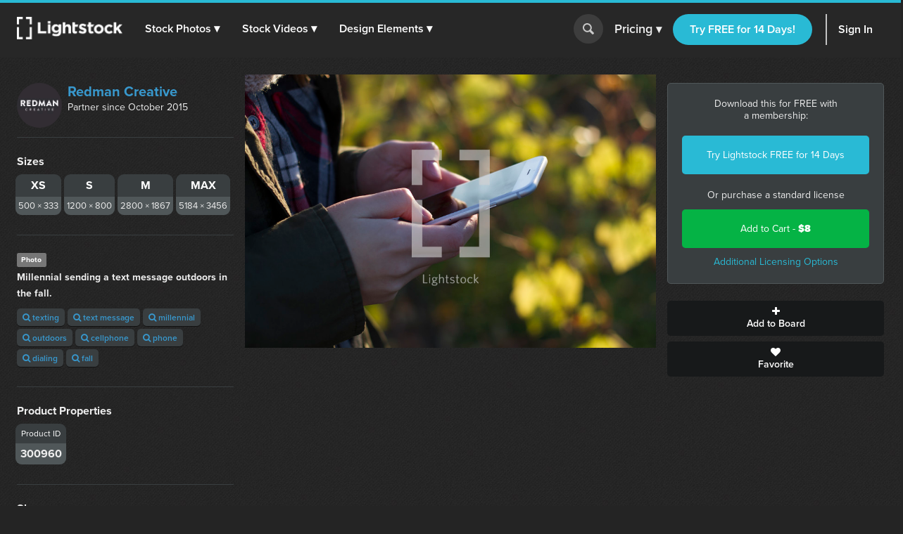

--- FILE ---
content_type: text/html; charset=utf-8
request_url: https://d1ltnstmohjmf1.cloudfront.net/photos/millennial-sending-a-text-message-outdoors-in-the-fall
body_size: 14403
content:
<!DOCTYPE html>
<!--[if lte IE 7]> <html class="ie7"> <![endif]-->
<!--[if IE 8]> <html class="ie8"> <![endif]-->
<!--[if IE 9]> <html class="ie9"> <![endif]-->
<!--[if !IE]> ><! <![endif]-->
<html>
<!-- <![endif] -->
<head>
<meta charset='utf-8'>
<title>Millennial sending a text message outdoors in...  —  Photo — Lightstock</title>
<meta content='width=device-width, initial-scale=1' name='viewport'>
<meta content='Millennial sending a text message outdoors in the fall.' name='description'>
<link href='https://plus.google.com/+Lightstock/' rel='publisher'>
<link href='/favicon.png' rel='shortcut icon' type='image/x-icon'>
<link href='/apple-touch-icon.png' rel='apple-touch-icon'>
<meta name="twitter:card" content="summary_large_image">
<meta name="twitter:site" content="@lightstock">
<meta property="og:title" content="Millennial sending a text message outdoors in the fall.">
<meta property="og:url" content="https://www.lightstock.com/photos/millennial-sending-a-text-message-outdoors-in-the-fall">
<meta property="og:description" content="Millennial sending a text message outdoors in the fall.. Purchase this and thousands of other faith based items on Lightstock.com">
<meta property="og:image" content="https://d113wk4ga3f0l0.cloudfront.net/c?o=[base64]&amp;s=901eb169d5595f81dee6be80b9637f13fd038099">

<link rel="stylesheet" media="all" href="https://assets.lightstock.com/assets/application-bootstrap3-30a9de1fa6e8c1bbfacee3107d8ff337bd62dcf22f15f2c8fc8360ffe403a735.css" />
<script src="https://assets.lightstock.com/assets/application-bootstrap3-4685e175b84cdc10b3a918ac9619dd756bcbeebfed45244e4edd993647ddac6f.js"></script>
<!-- NOT a fan of this. But I can't globally include it because it'd clash with the Stripe.js v2 library I use for affiliates. -->
<!-- This hack will have to stand until we funnel every last subscription endpoint into the pricing page. -->
<link rel="canonical" href="https://www.lightstock.com/photos/millennial-sending-a-text-message-outdoors-in-the-fall" />
<meta name="csrf-param" content="authenticity_token" />
<meta name="csrf-token" content="jwRswVmDXmR0waX8ihHg1diCSiaRQlHA511SDOEVsnepDCLszHemy4NhOVz2w3xZr4Yh3VKA2xZvI7YzOumSTA==" />
<script src="//www.google.com/jsapi"></script>
<script src="https://assets.lightstock.com/assets/chartkick-4a9ee3f1513a7d00891676b8310ee38d9526e7b03eb80492c60919bf33cb7dba.js"></script>
<script src='//use.typekit.net/nny8zdq.js' type='text/javascript'></script>
<script>
  try{Typekit.load();}catch(e){}
</script>
<!--[if lt IE 9]>
<script src="https://html5shiv.googlecode.com/svn/trunk/html5.js" type="text/javascript"></script>
<script src="https://css3-mediaqueries-js.googlecode.com/svn/trunk/css3-mediaqueries.js" type="text/javascript"></script>
<![endif]-->
  <script>
    window.dataLayer = window.dataLayer || [];


    (function(w,d,s,l,i){w[l]=w[l]||[];w[l].push({'gtm.start':
    new Date().getTime(),event:'gtm.js'});var f=d.getElementsByTagName(s)[0],
    j=d.createElement(s),dl=l!='dataLayer'?'&l='+l:'';j.async=true;j.src=
    'https://analytics.lightstock.com/gtm.js?id='+i+dl;f.parentNode.insertBefore(j,f);
    })(window,document,'script','dataLayer','GTM-W5PT6QJ');
  </script>


<!-- Hotjar Tracking Code for www.lightstock.com -->
<script>
    (function(h,o,t,j,a,r){
        h.hj=h.hj||function(){(h.hj.q=h.hj.q||[]).push(arguments)};
        h._hjSettings={hjid:550000,hjsv:5};
        a=o.getElementsByTagName('head')[0];
        r=o.createElement('script');r.async=1;
        r.src=t+h._hjSettings.hjid+j+h._hjSettings.hjsv;
        a.appendChild(r);
    })(window,document,'//static.hotjar.com/c/hotjar-','.js?sv=');
</script>


<script src="https://npmcdn.com/imagesloaded@4.1/imagesloaded.pkgd.min.js"></script>

<script>try { window.dataLayer.push({ ecommerce: null }); window.dataLayer.push({"event_id":"jMSkicJPVZRdmi4I","event":"view_item","ecommerce":{"items":[{"item_id":"millennial-sending-a-text-message-outdoors-in-the-fall","item_name":"Millennial sending a text message outdoors in the fall.","price":"8.00","quantity":1,"item_brand":"Redman Creative","item_category":"Photo"}]}}); } catch(e) { }</script></head>

<body class=' showcase showcase'>
<script>
  try {
    
    if(window.location.href == 'https://www.lightstock.com' || window.location.href == 'https://www.lightstock.com/'){
      hj('trigger', 'homepage_logged_out');
    }
    
  } catch (error) {
    //DLog(error)
  }
</script>

<div id='fb-root'></div>



<header class='v2-header clearfix unlimited-membership-launch has-account'>
<div class='v2-header__section'>
<a class='v2-header__logo' href='/'>
<img alt='Lightstock' src='https://assets.lightstock.com/assets/logo/lightstock_logo@2x-90a4907c653c490cce9490fa2633dd3e488c3df128bf318e30b4460908390d7b.png'>
</a>
<button class='v2-header__menu-toggle js-menu-toggle'>
Menu
</button>
<nav class='v2-header__nav is-mobile-menu'>
<ul>
<li>
<span class='dropdown' role='button'>
<a href="/search?noteworthy_boost=6&amp;page=1&amp;per_page=60&amp;product_type=photo&amp;q=&amp;sort=trending">Stock Photos
<span class='dropdown-arrow'>▾</span>
</a><span class='no-link'>
Stock Photos
<span class='dropdown-arrow'>▾</span>
<a class="active-menu-link" href="/photos"><div></div>
</a></span>
</span>
<div class='v2-header__submenu is-wide recategorized' role='menu'>
<div class='v2-header__submenu__inner'>
<div class='v2-header__submenu__column'>
<div class='popular-search-header'>
Popular Searches
</div>
<ul>
<li>
<a href="/search?noteworthy_boost=6&amp;page=1&amp;per_page=60&amp;product_type=photo&amp;q=jesus&amp;sort=relevance"><i class='fa fa-search'></i>
Jesus
</a></li>
<li>
<a href="/search?noteworthy_boost=6&amp;page=1&amp;per_page=60&amp;product_type=photo&amp;q=bible&amp;sort=relevance"><i class='fa fa-search'></i>
Bible
</a></li>
<li>
<a href="/search?noteworthy_boost=6&amp;page=1&amp;per_page=60&amp;product_type=photo&amp;q=cross&amp;sort=relevance"><i class='fa fa-search'></i>
Cross
</a></li>
<li>
<a href="/search?noteworthy_boost=6&amp;page=1&amp;per_page=60&amp;product_type=photo&amp;q=communion&amp;sort=relevance"><i class='fa fa-search'></i>
Communion
</a></li>
<li>
<a href="/search?noteworthy_boost=6&amp;page=1&amp;per_page=60&amp;product_type=photo&amp;q=missions&amp;sort=relevance"><i class='fa fa-search'></i>
Missions
</a></li>
</ul>
</div>
<div class='v2-header__submenu__column'>
<div class='popular-search-header'>

</div>
<ul>
<li>
<a href="/search?noteworthy_boost=6&amp;page=1&amp;per_page=60&amp;product_type=photo&amp;q=worship&amp;sort=relevance"><i class='fa fa-search'></i>
Worship
</a></li>
<li>
<a href="/search?noteworthy_boost=6&amp;page=1&amp;per_page=60&amp;product_type=photo&amp;q=prayer&amp;sort=relevance"><i class='fa fa-search'></i>
Prayer
</a></li>
<li>
<a href="/search?noteworthy_boost=6&amp;page=1&amp;per_page=60&amp;product_type=photo&amp;q=small+groups&amp;sort=relevance"><i class='fa fa-search'></i>
Small groups
</a></li>
<li>
<a href="/search?noteworthy_boost=6&amp;page=1&amp;per_page=60&amp;product_type=photo&amp;q=technology&amp;sort=relevance"><i class='fa fa-search'></i>
Technology
</a></li>
<li>
<a href="/search?noteworthy_boost=6&amp;page=1&amp;per_page=60&amp;product_type=photo&amp;q=baptism&amp;sort=relevance"><i class='fa fa-search'></i>
Baptism
</a></li>
</ul>
</div>
<div class='v2-header__submenu__column'>
<div class='popular-search-header'>

</div>
<ul>
<li>
<a href="/search?noteworthy_boost=6&amp;page=1&amp;per_page=60&amp;product_type=photo&amp;q=church&amp;sort=relevance"><i class='fa fa-search'></i>
Church
</a></li>
<li>
<a href="/search?noteworthy_boost=6&amp;page=1&amp;per_page=60&amp;product_type=photo&amp;q=people&amp;sort=relevance"><i class='fa fa-search'></i>
People
</a></li>
<li>
<a href="/search?noteworthy_boost=6&amp;page=1&amp;per_page=60&amp;product_type=photo&amp;q=cross&amp;sort=relevance"><i class='fa fa-search'></i>
Cross
</a></li>
<li>
<a href="/search?noteworthy_boost=6&amp;page=1&amp;per_page=60&amp;product_type=photo&amp;q=weather&amp;sort=relevance"><i class='fa fa-search'></i>
Weather
</a></li>
<li>
<a href="/search?noteworthy_boost=6&amp;page=1&amp;per_page=60&amp;product_type=photo&amp;q=kids&amp;sort=relevance"><i class='fa fa-search'></i>
Kids
</a></li>
</ul>
</div>
</div>
<div class='v2-header__submenu__footer recategorized'>
<ul class='clearfix'>
<li>
<a href="/noteworthy/photos"><i class='opacity-1'><svg class="inline-svg" xmlns="http://www.w3.org/2000/svg" viewBox="0 0 222.82 222.83">
  <path d="M221.87,107.73a7.63,7.63,0,0,0-3-3l-13.35-9.32a14.4,14.4,0,0,1-4.62-17.23l6.91-14.74a7.6,7.6,0,0,0-6.67-11.54l-16.23-1.4A14.38,14.38,0,0,1,172.3,37.9l-1.39-16.21A7.62,7.62,0,0,0,159.36,15l-14.74,6.9a14.37,14.37,0,0,1-17.22-4.61L118.08,3.94a7.6,7.6,0,0,0-13.33,0L95.42,17.3A14.37,14.37,0,0,1,78.2,21.91L63.46,15a7.6,7.6,0,0,0-11.54,6.67L50.52,37.9A14.36,14.36,0,0,1,37.91,50.51l-16.23,1.4A7.61,7.61,0,0,0,15,63.45l6.91,14.76a14.38,14.38,0,0,1-4.61,17.22L3.94,104.75a7.62,7.62,0,0,0-3,10.34,7.72,7.72,0,0,0,3,3l13.35,9.32a14.39,14.39,0,0,1,4.62,17.22L15,159.38a7.6,7.6,0,0,0,2.58,10.45,7.72,7.72,0,0,0,4.08,1.1l16.24,1.39a14.38,14.38,0,0,1,12.61,12.61l1.39,16.23a7.62,7.62,0,0,0,11.55,6.67l14.74-6.91a14.41,14.41,0,0,1,17.23,4.61l9.32,13.35a7.6,7.6,0,0,0,10.34,3,7.51,7.51,0,0,0,3-3l9.32-13.35a14.38,14.38,0,0,1,17.23-4.61l14.74,6.9a7.62,7.62,0,0,0,11.55-6.67l1.39-16.22a14.39,14.39,0,0,1,12.61-12.58L201.14,171a7.62,7.62,0,0,0,6.67-11.55l-6.89-14.78a14.37,14.37,0,0,1,4.61-17.22l13.35-9.31A7.63,7.63,0,0,0,221.87,107.73Zm-67.14,53.53H134.85l-46.15-65v65H68.09V64.46H89.28l44.84,62.7V64.46h20.61Z"/>
</svg>
</i>
New & Noteworthy
</a></li>
<li>
<a href="/trending/photos"><i class='fa fa-heart'></i>
Trending
</a></li>
<li><a href="/photos">View All &gt;</a></li>
</ul>
</div>
</div>
</li>
<li>
<span class='dropdown' role='button'>
<a href="/search?noteworthy_boost=6&amp;page=1&amp;per_page=60&amp;product_type=video&amp;q=&amp;sort=trending">Stock Videos
<span class='dropdown-arrow'>▾</span>
</a><span class='no-link'>
Stock Videos
<span class='dropdown-arrow'>▾</span>
<a class="active-menu-link" href="/video"><div></div>
</a></span>
</span>
<div class='v2-header__submenu is-wide recategorized' role='menu'>
<div class='v2-header__submenu__inner'>
<div class='v2-header__submenu__column'>
<div class='popular-search-header'>
Popular Searches
</div>
<ul>
<li>
<a href="/search?noteworthy_boost=6&amp;page=1&amp;per_page=60&amp;product_type=video&amp;q=jesus&amp;sort=relevance"><i class='fa fa-search'></i>
Jesus
</a></li>
<li>
<a href="/search?noteworthy_boost=6&amp;page=1&amp;per_page=60&amp;product_type=video&amp;q=worship&amp;sort=relevance"><i class='fa fa-search'></i>
Worship
</a></li>
<li>
<a href="/search?noteworthy_boost=6&amp;page=1&amp;per_page=60&amp;product_type=video&amp;q=time+lapse&amp;sort=relevance"><i class='fa fa-search'></i>
Time lapse
</a></li>
<li>
<a href="/search?noteworthy_boost=6&amp;page=1&amp;per_page=60&amp;product_type=video&amp;q=bible&amp;sort=relevance"><i class='fa fa-search'></i>
Bible
</a></li>
<li>
<a href="/search?noteworthy_boost=6&amp;page=1&amp;per_page=60&amp;product_type=video&amp;q=praying&amp;sort=relevance"><i class='fa fa-search'></i>
Praying
</a></li>
</ul>
</div>
<div class='v2-header__submenu__column'>
<div class='popular-search-header'>

</div>
<ul>
<li>
<a href="/search?noteworthy_boost=6&amp;page=1&amp;per_page=60&amp;product_type=video&amp;q=nature&amp;sort=relevance"><i class='fa fa-search'></i>
Nature
</a></li>
<li>
<a href="/search?noteworthy_boost=6&amp;page=1&amp;per_page=60&amp;product_type=video&amp;q=small+groups&amp;sort=relevance"><i class='fa fa-search'></i>
Small groups
</a></li>
<li>
<a href="/search?noteworthy_boost=6&amp;page=1&amp;per_page=60&amp;product_type=video&amp;q=family&amp;sort=relevance"><i class='fa fa-search'></i>
Family
</a></li>
<li>
<a href="/search?noteworthy_boost=6&amp;page=1&amp;per_page=60&amp;product_type=video&amp;q=technology&amp;sort=relevance"><i class='fa fa-search'></i>
Technology
</a></li>
<li>
<a href="/search?noteworthy_boost=6&amp;page=1&amp;per_page=60&amp;product_type=video&amp;q=baptism&amp;sort=relevance"><i class='fa fa-search'></i>
Baptism
</a></li>
</ul>
</div>
<div class='v2-header__submenu__column'>
<div class='popular-search-header'>

</div>
<ul>
<li>
<a href="/search?noteworthy_boost=6&amp;page=1&amp;per_page=60&amp;product_type=video&amp;q=church&amp;sort=relevance"><i class='fa fa-search'></i>
Church
</a></li>
<li>
<a href="/search?noteworthy_boost=6&amp;page=1&amp;per_page=60&amp;product_type=video&amp;q=aerial&amp;sort=relevance"><i class='fa fa-search'></i>
Aerial
</a></li>
<li>
<a href="/search?noteworthy_boost=6&amp;page=1&amp;per_page=60&amp;product_type=video&amp;q=cross&amp;sort=relevance"><i class='fa fa-search'></i>
Cross
</a></li>
<li>
<a href="/search?noteworthy_boost=6&amp;page=1&amp;per_page=60&amp;product_type=video&amp;q=kids&amp;sort=relevance"><i class='fa fa-search'></i>
Kids
</a></li>
<li>
<a href="/search?noteworthy_boost=6&amp;page=1&amp;per_page=60&amp;product_type=video&amp;q=weather&amp;sort=relevance"><i class='fa fa-search'></i>
Weather
</a></li>
</ul>
</div>
</div>
<div class='v2-header__submenu__footer recategorized'>
<ul class='clearfix'>
<li>
<a href="/noteworthy/videos"><i class='opacity-1'><svg class="inline-svg" xmlns="http://www.w3.org/2000/svg" viewBox="0 0 222.82 222.83">
  <path d="M221.87,107.73a7.63,7.63,0,0,0-3-3l-13.35-9.32a14.4,14.4,0,0,1-4.62-17.23l6.91-14.74a7.6,7.6,0,0,0-6.67-11.54l-16.23-1.4A14.38,14.38,0,0,1,172.3,37.9l-1.39-16.21A7.62,7.62,0,0,0,159.36,15l-14.74,6.9a14.37,14.37,0,0,1-17.22-4.61L118.08,3.94a7.6,7.6,0,0,0-13.33,0L95.42,17.3A14.37,14.37,0,0,1,78.2,21.91L63.46,15a7.6,7.6,0,0,0-11.54,6.67L50.52,37.9A14.36,14.36,0,0,1,37.91,50.51l-16.23,1.4A7.61,7.61,0,0,0,15,63.45l6.91,14.76a14.38,14.38,0,0,1-4.61,17.22L3.94,104.75a7.62,7.62,0,0,0-3,10.34,7.72,7.72,0,0,0,3,3l13.35,9.32a14.39,14.39,0,0,1,4.62,17.22L15,159.38a7.6,7.6,0,0,0,2.58,10.45,7.72,7.72,0,0,0,4.08,1.1l16.24,1.39a14.38,14.38,0,0,1,12.61,12.61l1.39,16.23a7.62,7.62,0,0,0,11.55,6.67l14.74-6.91a14.41,14.41,0,0,1,17.23,4.61l9.32,13.35a7.6,7.6,0,0,0,10.34,3,7.51,7.51,0,0,0,3-3l9.32-13.35a14.38,14.38,0,0,1,17.23-4.61l14.74,6.9a7.62,7.62,0,0,0,11.55-6.67l1.39-16.22a14.39,14.39,0,0,1,12.61-12.58L201.14,171a7.62,7.62,0,0,0,6.67-11.55l-6.89-14.78a14.37,14.37,0,0,1,4.61-17.22l13.35-9.31A7.63,7.63,0,0,0,221.87,107.73Zm-67.14,53.53H134.85l-46.15-65v65H68.09V64.46H89.28l44.84,62.7V64.46h20.61Z"/>
</svg>
</i>
New & Noteworthy
</a></li>
<li>
<a href="/trending/videos"><i class='fa fa-heart'></i>
Trending
</a></li>
<li>
<a href="/search?noteworthy_boost=6&amp;page=1&amp;per_page=60&amp;product_type=video&amp;q=&amp;resolution%5B4k_or_higher%5D=1&amp;sort=relevance"><i class='fa fa-filter'></i>
4K
</a></li>
<li>
<a href="/video">View All &gt;</a>
</li>
</ul>
</div>
</div>
</li>
<li>
<span class='dropdown' role='button'>
<a href="/search?noteworthy_boost=6&amp;page=1&amp;per_page=60&amp;product_type=design+element&amp;q=&amp;sort=trending">Design Elements
<span class='dropdown-arrow'>▾</span>
</a><span class='no-link'>
Design Elements
<span class='dropdown-arrow'>▾</span>
<a class="active-menu-link" href="/search?noteworthy_boost=6&amp;page=1&amp;per_page=60&amp;product_type=design+element&amp;q=&amp;sort=trending"><div></div>
</a></span>
</span>
<div class='v2-header__submenu is-wide recategorized' role='menu'>
<div class='v2-header__submenu__inner'>
<div class='v2-header__submenu__column'>
<div class='popular-search-header background-darkergray'>Sub Types</div>
<ul class='background-darkergray'>
<li>
<a href="/search?noteworthy_boost=6&amp;page=1&amp;per_page=60&amp;product_categories%5Bobjects%5D=1&amp;product_type=design+element&amp;q=&amp;sort=trending"><img class='navbar-svg' src='https://assets.lightstock.com/assets/header/svgs/design_elements-dddff86364ca615b772d6842dce035b29d623f18e45a0993140f8b5d419613d2.svg'>
Objects
</a></li>
<li>
<a href="/search?noteworthy_boost=6&amp;page=1&amp;per_page=60&amp;product_categories%5Bbackgrounds%5D=1&amp;product_type=design+element&amp;q=&amp;sort=trending"><img class='navbar-svg' src='https://assets.lightstock.com/assets/header/svgs/vector_scenes-a50ff754e0f395a5ed5d417c1fb2f35aada93c7797437a41d81ba3dc38bdfbc5.svg'>
Backgrounds
</a></li>
<li>
<a href="/search?noteworthy_boost=6&amp;page=1&amp;per_page=60&amp;product_categories%5Bvector+art%5D=1&amp;product_type=design+element&amp;q=&amp;sort=trending"><svg class="inline-svg" xmlns="http://www.w3.org/2000/svg" viewBox="0 0 512 512"><!-- Font Awesome Free 5.15.4 by @fontawesome - https://fontawesome.com License - https://fontawesome.com/license/free (Icons: CC BY 4.0, Fonts: SIL OFL 1.1, Code: MIT License) --><path d="M512 128V32c0-17.67-14.33-32-32-32h-96c-17.67 0-32 14.33-32 32H160c0-17.67-14.33-32-32-32H32C14.33 0 0 14.33 0 32v96c0 17.67 14.33 32 32 32v192c-17.67 0-32 14.33-32 32v96c0 17.67 14.33 32 32 32h96c17.67 0 32-14.33 32-32h192c0 17.67 14.33 32 32 32h96c17.67 0 32-14.33 32-32v-96c0-17.67-14.33-32-32-32V160c17.67 0 32-14.33 32-32zm-96-64h32v32h-32V64zM64 64h32v32H64V64zm32 384H64v-32h32v32zm352 0h-32v-32h32v32zm-32-96h-32c-17.67 0-32 14.33-32 32v32H160v-32c0-17.67-14.33-32-32-32H96V160h32c17.67 0 32-14.33 32-32V96h192v32c0 17.67 14.33 32 32 32h32v192z"/></svg>
Vector Art
</a></li>
<li>
<a href="/search?noteworthy_boost=6&amp;page=1&amp;per_page=60&amp;product_categories%5Btexture+overlays%5D=1&amp;product_type=design+element&amp;q=&amp;sort=trending"><svg class="inline-svg" version="1.1" xmlns="http://www.w3.org/2000/svg" x="0px" y="0px" viewBox="0 0 100 100" style="fill: white;">
<path d="M79.2,12.4c-0.4,0-0.8-0.1-1.2-0.3C68.4,7.1,60.1,5,50.1,5c-9.9,0-19.4,2.4-27.9,7.1c-1.2,0.6-2.7,0.2-3.4-1
	c-0.7-1.2-0.2-2.8,1-3.4C29.1,2.6,39.3,0,50.1,0c10.7,0,20,2.4,30.2,7.6c1.3,0.6,1.7,2.1,1.1,3.3C80.9,11.9,80.1,12.4,79.2,12.4
	L79.2,12.4z M7.4,38.6c-0.5,0-1-0.2-1.5-0.5c-1.2-0.8-1.4-2.3-0.6-3.5c5-7,11.3-12.5,18.8-16.3c15.7-8.1,35.9-8.2,51.7-0.1
	c7.5,3.9,13.8,9.3,18.8,16.3c0.8,1.1,0.6,2.7-0.6,3.5c-1.2,0.8-2.7,0.6-3.5-0.6c-4.5-6.3-10.2-11.3-17-14.7
	c-14.4-7.3-32.8-7.3-47.1,0.1c-6.8,3.5-12.5,8.5-17.1,14.8C9,38.3,8.2,38.6,7.4,38.6L7.4,38.6z M38.7,98.9c-0.7,0-1.3-0.2-1.8-0.8
	c-4.4-4.3-6.7-7.1-10.1-13.2c-3.5-6.1-5.3-13.6-5.3-21.7c0-14.9,12.7-26.9,28.4-26.9c15.6,0,28.4,12.1,28.4,26.9
	c0,1.4-1.1,2.5-2.5,2.5c-1.4,0-2.5-1.1-2.5-2.5c0-12.1-10.5-21.9-23.4-21.9c-12.9,0-23.4,9.8-23.4,21.9c0,7.2,1.6,13.8,4.7,19.2
	c3.2,5.8,5.4,8.2,9.3,12.1c1,1,1,2.6,0,3.6C40,98.7,39.4,99,38.7,98.9L38.7,98.9z M74.7,89.7c-6,0-11.2-1.5-15.5-4.4
	C51.7,80.2,47.2,72,47.2,63.3c0-1.4,1.1-2.5,2.5-2.5c1.4,0,2.5,1.1,2.5,2.5c0,7.1,3.6,13.7,9.7,17.8c3.6,2.4,7.7,3.5,12.7,3.5
	c1.2,0,3.2-0.1,5.2-0.5c1.4-0.2,2.7,0.7,2.9,2.1c0.2,1.4-0.7,2.7-2.1,2.9C77.9,89.6,75.4,89.7,74.7,89.7L74.7,89.7z M64.6,100
	c-0.2,0-0.4-0.1-0.7-0.1c-8-2.2-13.2-5.1-18.7-10.5c-7-6.9-10.9-16.2-10.9-26.1c0-8.1,6.9-14.7,15.4-14.7s15.4,6.6,15.4,14.7
	c0,5.3,4.7,9.7,10.4,9.7s10.4-4.4,10.4-9.7c0-18.9-16.3-34.2-36.4-34.2c-14.2,0-27.3,7.9-33.1,20.2c-2,4.1-3,8.8-3,14
	c0,3.9,0.4,10.1,3.4,18.1c0.5,1.3-0.1,2.8-1.5,3.2c-1.3,0.5-2.8-0.2-3.2-1.4C10,76.6,8.8,70.1,8.8,63.3c0-6,1.2-11.4,3.4-16.2
	c6.7-14,21.5-23,37.7-23c22.8,0,41.4,17.5,41.4,39.1c0,8.1-6.9,14.7-15.4,14.7s-15.4-6.6-15.4-14.7c0-5.4-4.7-9.7-10.4-9.7
	s-10.4,4.3-10.4,9.7c0,8.6,3.3,16.6,9.4,22.6c4.8,4.7,9.3,7.3,16.4,9.2c1.4,0.3,2.1,1.8,1.8,3.1C66.7,99.3,65.7,100,64.6,100
	L64.6,100z"/>
</svg>

Texture Overlays
</a></li>
<li>
<a href="/search?noteworthy_boost=6&amp;page=1&amp;per_page=60&amp;product_categories%5Bmockups%5D=1&amp;product_type=design+element&amp;q=&amp;sort=trending"><i class='fa fa-edit'></i>
Mockups
</a></li>
</ul>
</div>
<div class='v2-header__submenu__column'>
<div class='popular-search-header'>Filters</div>
<ul>
<li>
<a href="/search?noteworthy_boost=6&amp;page=1&amp;per_page=60&amp;product_categories%5Bicons%5D=1&amp;product_type=design+element&amp;q=&amp;sort=relevance"><i class='fa fa-filter'></i>
Icons
</a></li>
<li>
<a href="/search?noteworthy_boost=6&amp;page=1&amp;per_page=60&amp;product_categories%5Bborders%5D=1&amp;product_type=design+element&amp;q=&amp;sort=relevance"><i class='fa fa-filter'></i>
Borders
</a></li>
<li>
<a href="/search?noteworthy_boost=6&amp;page=1&amp;per_page=60&amp;product_categories%5Bpatterns%5D=1&amp;product_type=design+element&amp;q=&amp;sort=relevance"><i class='fa fa-filter'></i>
Patterns
</a></li>
<li>
<a href="/search?noteworthy_boost=6&amp;page=1&amp;per_page=60&amp;product_categories%5Bframes%5D=1&amp;product_type=design+element&amp;q=&amp;sort=relevance"><i class='fa fa-filter'></i>
Frames
</a></li>
<li>
<a href="/search?noteworthy_boost=6&amp;page=1&amp;per_page=60&amp;product_categories%5Btypography%5D=1&amp;product_type=design+element&amp;q=&amp;sort=relevance"><i class='fa fa-filter'></i>
Typography
</a></li>
</ul>
</div>
<div class='v2-header__submenu__column'>
<div class='popular-search-header'>Popular Searches</div>
<ul>
<li>
<a href="/search?noteworthy_boost=6&amp;page=1&amp;per_page=60&amp;product_type=design+element&amp;q=cross&amp;sort=relevance"><i class='fa fa-search'></i>
Cross
</a></li>
<li>
<a href="/search?noteworthy_boost=6&amp;page=1&amp;per_page=60&amp;product_type=design+element&amp;q=texture&amp;sort=relevance"><i class='fa fa-search'></i>
Texture
</a></li>
<li>
<a href="/search?noteworthy_boost=6&amp;page=1&amp;per_page=60&amp;product_type=design+element&amp;q=hand+drawn&amp;sort=relevance"><i class='fa fa-search'></i>
Hand drawn
</a></li>
<li>
<a href="/search?noteworthy_boost=6&amp;page=1&amp;per_page=60&amp;product_type=design+element&amp;q=kids&amp;sort=relevance"><i class='fa fa-search'></i>
Kids
</a></li>
<li>
<a href="/search?noteworthy_boost=6&amp;page=1&amp;per_page=60&amp;product_type=design+element&amp;q=scripture&amp;sort=relevance"><i class='fa fa-search'></i>
Scripture
</a></li>
</ul>
</div>
</div>
<div class='v2-header__submenu__footer recategorized'>
<ul class='clearfix'>
<li>
<a href="/noteworthy/design%20elements"><i class='opacity-1'><svg class="inline-svg" xmlns="http://www.w3.org/2000/svg" viewBox="0 0 222.82 222.83">
  <path d="M221.87,107.73a7.63,7.63,0,0,0-3-3l-13.35-9.32a14.4,14.4,0,0,1-4.62-17.23l6.91-14.74a7.6,7.6,0,0,0-6.67-11.54l-16.23-1.4A14.38,14.38,0,0,1,172.3,37.9l-1.39-16.21A7.62,7.62,0,0,0,159.36,15l-14.74,6.9a14.37,14.37,0,0,1-17.22-4.61L118.08,3.94a7.6,7.6,0,0,0-13.33,0L95.42,17.3A14.37,14.37,0,0,1,78.2,21.91L63.46,15a7.6,7.6,0,0,0-11.54,6.67L50.52,37.9A14.36,14.36,0,0,1,37.91,50.51l-16.23,1.4A7.61,7.61,0,0,0,15,63.45l6.91,14.76a14.38,14.38,0,0,1-4.61,17.22L3.94,104.75a7.62,7.62,0,0,0-3,10.34,7.72,7.72,0,0,0,3,3l13.35,9.32a14.39,14.39,0,0,1,4.62,17.22L15,159.38a7.6,7.6,0,0,0,2.58,10.45,7.72,7.72,0,0,0,4.08,1.1l16.24,1.39a14.38,14.38,0,0,1,12.61,12.61l1.39,16.23a7.62,7.62,0,0,0,11.55,6.67l14.74-6.91a14.41,14.41,0,0,1,17.23,4.61l9.32,13.35a7.6,7.6,0,0,0,10.34,3,7.51,7.51,0,0,0,3-3l9.32-13.35a14.38,14.38,0,0,1,17.23-4.61l14.74,6.9a7.62,7.62,0,0,0,11.55-6.67l1.39-16.22a14.39,14.39,0,0,1,12.61-12.58L201.14,171a7.62,7.62,0,0,0,6.67-11.55l-6.89-14.78a14.37,14.37,0,0,1,4.61-17.22l13.35-9.31A7.63,7.63,0,0,0,221.87,107.73Zm-67.14,53.53H134.85l-46.15-65v65H68.09V64.46H89.28l44.84,62.7V64.46h20.61Z"/>
</svg>
</i>
New & Noteworthy
</a></li>
<li>
<a href="/trending/design%20elements"><i class='fa fa-heart'></i>
Trending
</a></li>
<li><a href="/search?noteworthy_boost=6&amp;page=1&amp;per_page=60&amp;product_type=design+element&amp;q=&amp;sort=trending">View All &gt;</a></li>
</ul>
</div>
</div>
</li>
</ul>
</nav>
</div>
<form action='/search' class='v2-header__search dropdown-search is-mobile-menu' role='search'>
<div class='dropdown-search-box'>
<div class='dropdown-search-box-input'>
<input id='q' name='q' placeholder='I&#39;m looking for...' value=''>
<button class='go' type='submit' value=''></button>
</div>
<div class='dropdown-popular-search'>
<div class='popular-search-header'>Popular Searches:</div>
<div class='popular-searches'>
<a href="/search?noteworthy_boost=6&amp;page=1&amp;per_page=60&amp;q=jesus&amp;sort=relevance"><i class='fa fa-search'></i>
Jesus
</a><a href="/search?noteworthy_boost=6&amp;page=1&amp;per_page=60&amp;q=church&amp;sort=relevance"><i class='fa fa-search'></i>
Church
</a><a href="/search?noteworthy_boost=6&amp;page=1&amp;per_page=60&amp;q=communion&amp;sort=relevance"><i class='fa fa-search'></i>
Communion
</a><a href="/search?noteworthy_boost=6&amp;page=1&amp;per_page=60&amp;q=kids&amp;sort=relevance"><i class='fa fa-search'></i>
Kids
</a><a href="/search?noteworthy_boost=6&amp;page=1&amp;per_page=60&amp;q=community&amp;sort=relevance"><i class='fa fa-search'></i>
Community
</a><a href="/search?noteworthy_boost=6&amp;page=1&amp;per_page=60&amp;q=weather&amp;sort=relevance"><i class='fa fa-search'></i>
Weather
</a></div>
</div>
</div>
<button class='go dropdown-search-button' type='button'></button>
<div class='dropdown-search-arrow'>&#9650;</div>
</form>
<script>
  (function() {
    $('button.dropdown-search-button').on('click', function() {
      $('.dropdown-search-box, .dropdown-search-arrow, .dropdown-search-button').toggleClass('active-search-box');
      return $('.dropdown-search-box input').focus();
    });
  
  }).call(this);
</script>
<div class='v2-header__section is-flex is-mobile-menu account updateable' data-update-path='/users/full_width_account_menu?homepage_mode=false&amp;source_controller=showcase'>

</div>
</header>



<div class='v2-container'>
<div class='v2-alerts'>




</div>


<div class='v2-showcase__container clearfix'>
<div class='v2-showcase__image'>
<div class='v2-showcase__main-image-old'>
<img alt="Millennial sending a text message outdoors in the fall." title="Millennial sending a text message outdoors in the fall." data-h="593" data-w="890" src="https://d113wk4ga3f0l0.cloudfront.net/c?o=[base64]&amp;s=c31f56b5adf5e7971cc00812f568906d894f5a4e" />
</div>
</div>
<div class='v2-showcase__actions'>
<div class='unlimited-changes'>
<div class='v2-showcase__download-pricing'>
<h3>
Download this for FREE with a&nbsp;membership:
</h3>
<a class="btn background-primaryblue" href="/free-trial">Try Lightstock FREE for 14 Days</a>
<div>Or purchase a standard license</div>
<div class='btn v2-btn--green' id='add_to_cart_button'>
<a data-disable-with="Loading..." class="btn v2-btn--green" data-remote="true" rel="nofollow" data-method="post" href="/cart_items?itemable_id=300960&amp;itemable_meta%5Blicense_type%5D=standard&amp;itemable_meta%5Bpurchase_type%5D=a_la_carte&amp;itemable_type=MediaItem">Add to Cart -&nbsp
<span class='strong'>$8</span>
</a></div>

<a data-media-item-id='300960' data-target='#additional_licenses_300960' data-toggle='modal' href='#' id='licensing-options-link'>
Additional Licensing Options
</a>
<div class='modal white-modal modal-with-rounded-corners v2-download-modal center-vertically' id='additional_licenses_300960'>
<div class='modal-dialog'>
<div class='modal-content'>
<div class='modal-body'>
<button aria-label='Close' class='v2-download-modal__close' data-dismiss='modal'>
&times;
</button>
<div class='v2-download-modal__container'>
<div class='v2-download-modal__preview two-column'>
<img alt="Millennial sending a text message outdoors in the fall." data-h="117" data-w="175" src="https://d113wk4ga3f0l0.cloudfront.net/c?o=[base64]&amp;s=771e8a3f2693cddaa1054fdd3f0d47f86aacaa6f" />

</div>
<div class='v2-download-modal__info two-column'>
<div class='v2-download-modal__explanation license-selection-text'>
<div class='no-license-type-error hide primaryblue'>
Please select a license type
</div>
<div class='primaryblue'>Additional Licensing Options</div>
<p>
Our standard license will work for about 85% of Lightstock users use-cases.
Find out which license you need for your project <a href="/licensing">here</a>.
</p>
<div class='license-selection'>
<form id="cart-form" action="/cart_items" accept-charset="UTF-8" method="post"><input name="utf8" type="hidden" value="&#x2713;" autocomplete="off" /><input type="hidden" name="authenticity_token" value="QU7U7vrJRA7rOw8WKVOq2/O/v4Ir4NwYYi5XwdoGhF4lJz2VeUr9NCLXIw+XYMbrLy1mg9KN66R5WSl3aFtHsw==" autocomplete="off" /><input value="MediaItem" autocomplete="off" type="hidden" name="itemable_type" id="itemable_type" />
<input value="300960" autocomplete="off" type="hidden" name="itemable_id" id="itemable_id" />
<input value="a_la_carte" autocomplete="off" type="hidden" name="itemable_meta[purchase_type]" id="itemable_meta[purchase_type]" />
<div class='licenses'>
<div>
<input class="noUniform" id="standard-license" type="radio" value="standard" checked="checked" name="itemable_meta[license_type]" />
Standard License - <b>$8.00</b>
</div>
<div>
<input class="noUniform" id="extended-license" type="radio" value="extended" name="itemable_meta[license_type]" />
Extended License -
<span class=''>
<b>$59.00</b>
</span>
</div>
</div>
<div class='license-submit'>
<button name="button" type="button" class="btn background-primaryblue" id="add-to-cart">Add to Cart</button>
</div>
</form></div>
</div>
</div>
</div>
</div>
</div>
</div>
</div>
<script>
  $(document).ready(function(){
    $('#add_to_cart_btn').on('ajax:success', function(e){
      $('#download_modal_300960').modal('hide');
      $('#added_to_cart_modal').modal('show');
    });
  
    $('#add-to-cart').click(function() {
      if (!$('#standard-license').is(':checked') && !$('#extended-license').is(':checked')) {
        $('.no-license-type-error').removeClass('hide');
      }
      else {
        $('.no-license-type-error').addClass('hide');
        $('#cart-form').submit();
      }
    })
  });
</script>


</div>

</div>

<div class='v2-showcase__actions__buttons'>
<div class='clearfix'>
<button class='v2-btn v2-btn--dark v2-showcase__btn' data-media-item-id='300960' data-target='#signUp' data-toggle='modal'>
<i class='fa fa-plus'></i>
Add to Board
</button>
<script>
  (function() {
    $('.showcase-add-to-board-button').on('click', function() {
      DLog('Clicked .showcase-add-to-board-button');
      if ($.Lightstock.UserSignedIn) {
        return $.Lightstock.ShowAddToBoardsFormWithMediaItem($(this).data('media-item-id'));
      } else {
        return $("#signUp").modal('show');
      }
    });
  
  }).call(this);
</script>

<button class='v2-btn v2-btn--dark v2-showcase__btn' data-media-item-id='300960' data-target='#signUp' data-toggle='modal'>
<i class='fa fa-heart'></i>
<span>
Favorite
</span>
</button>
<script>
  (function() {
    new $.Lightstock.FavoriteButton($('.favorite-button'));
  
  }).call(this);
</script>

</div>
</div>
</div>
<div class='v2-showcase__info'>
<div class='v2-showcase__meta__section'>
<div class='v2-partner'>
<a class='v2-partner__avatar' href='/users/redman-creative'>
<img src="https://d113wk4ga3f0l0.cloudfront.net/c?o=[base64]&amp;s=dd2d1d77c894426ef3f9efeb3b3c525287615c91" />
</a>
<div class='v2-partner__content'>
<a class="v2-partner__name" href="/users/redman-creative">Redman Creative</a>
<span class='v2-partner__meta'>
Partner since October 2015
</span>
</div>
</div>
</div>

<div class='v2-showcase__meta__section v2-showcase__meta__section--sizes'>
<h3>Sizes</h3>
<div class='v2-showcase__meta__items clearfix'>
<div class='v2-showcase__meta__items__item size'>
<strong>
XS
</strong>
<span>
500 &times; 333
</span>
</div>
<div class='v2-showcase__meta__items__item size'>
<strong>
S
</strong>
<span>
1200 &times; 800
</span>
</div>
<div class='v2-showcase__meta__items__item size'>
<strong>
M
</strong>
<span>
2800 &times; 1867
</span>
</div>
<div class='v2-showcase__meta__items__item size'>
<strong>
MAX
</strong>
<span>
5184 &times; 3456
</span>
</div>
</div>
</div>

<div class='v2-showcase__meta__section'>
<div class='label label-default'>
<span>
Photo
</span>
</div>
<h1><p>Millennial sending a text message outdoors in the fall.</p></h1>
<p>
</p>
<div class='clearfix v2-tags'>
<a class='v2-tag' href='/search?q=texting'>
<i class='fa fa-search'></i>
texting
</a>
<a class='v2-tag' href='/search?q=text message'>
<i class='fa fa-search'></i>
 text message
</a>
<a class='v2-tag' href='/search?q=millennial'>
<i class='fa fa-search'></i>
 millennial
</a>
<a class='v2-tag' href='/search?q=outdoors'>
<i class='fa fa-search'></i>
 outdoors
</a>
<a class='v2-tag' href='/search?q=cellphone'>
<i class='fa fa-search'></i>
 cellphone
</a>
<a class='v2-tag' href='/search?q=phone'>
<i class='fa fa-search'></i>
 phone
</a>
<a class='v2-tag' href='/search?q=dialing'>
<i class='fa fa-search'></i>
 dialing
</a>
<a class='v2-tag' href='/search?q=fall'>
<i class='fa fa-search'></i>
 fall 
</a>
</div>
</div>
<div class='v2-showcase__meta__section'>
<h3>
Product Properties
</h3>
<div class='v2-showcase__meta__items clearfix'>
<div class='v2-showcase__meta__items__item'>
<strong>
Product ID
</strong>
<span>
300960
</span>
</div>
</div>
</div>
<div class='v2-showcase__meta__section hide-on-md'>
<h3>
Share
</h3>
<div class='v2-showcase__meta__share'>
<a class='v2-btn v2-btn--sm v2-btn--facebook js-share' href='https://www.facebook.com/sharer/sharer.php?u=PAGEURL' target='_blank'>
<i class='fa fa-facebook-square fa-fw'></i>
Facebook
</a>
<a class='v2-btn v2-btn--sm v2-btn--twitter js-share' href='https://twitter.com/share?url=PAGEURL&amp;text=Check+This_Out' target='_blank'>
<i class='fa fa-twitter fa-fw'></i>
Twitter
</a>
<a class='v2-btn v2-btn--sm v2-btn--pinterest js-share' href='http://pinterest.com/pin/create/button/?url=PAGEURL' target='_blank'>
<i class='fa fa-pinterest-square fa-fw'></i>
Pinterest
</a>
</div>
</div>
<script>
  $( '.js-share' ).each( function( i, el ){
    current_url = $( this ).attr( 'href' );
    new_url     = current_url.replace('PAGEURL', encodeURIComponent(window.location.href));
    $( this ).attr( 'href', new_url );
  });
  
  $('.js-description-expand').on('click', function (ev) {
    ev.preventDefault()
    $(this).parent().html('')
  })
</script>

</div>
</div>
<div class='v2-showcase__relateds'>
<div class='v2-showcase__related'>
<div class='v2-showcase__related__header clearfix'>
<h2>
More from
<a href="/users/redman-creative">Redman Creative</a>:
</h2>
<a href="/users/redman-creative">See All →</a>
</div>
<div class='v2-showcase__related__media clearfix'>
<div class='product__tile' data-id='425282' data-live data-media-type='photo' data-preview-image-height='341' data-preview-image-url='https://d113wk4ga3f0l0.cloudfront.net/c?o=[base64]&amp;s=e31f349f0d231daf25970444a5f42ae521c786b4' data-preview-image-width='512' id='floating_square_box_0'>
<div class='product__tile__image__container'>
<a class='product__tile__image thumbnail-hover-trigger' data-id='425282' data-live data-media-type='photo' data-preview-image-height='341' data-preview-image-url='https://d113wk4ga3f0l0.cloudfront.net/c?o=[base64]&amp;s=e31f349f0d231daf25970444a5f42ae521c786b4' data-preview-image-width='512' href='/photos/studying-the-bible-and-taking-notes-in-a-journal-during-morning' id='floating_square_box_0' style='background-image: url(https://d113wk4ga3f0l0.cloudfront.net/c?o=[base64]&amp;s=4cf352568cec22dab9a65e65e7e78359cdd7da71)'>
<span class='product__tile__type'>
Photo
</span>
</a>
</div>
</div>
<div class='product__tile' data-id='415513' data-live data-media-type='photo' data-preview-image-height='341' data-preview-image-url='https://d113wk4ga3f0l0.cloudfront.net/c?o=[base64]&amp;s=6bb570b88885129ad4de897fdb97d606e825d9b6' data-preview-image-width='512' id='floating_square_box_1'>
<div class='product__tile__image__container'>
<a class='product__tile__image thumbnail-hover-trigger' data-id='415513' data-live data-media-type='photo' data-preview-image-height='341' data-preview-image-url='https://d113wk4ga3f0l0.cloudfront.net/c?o=[base64]&amp;s=6bb570b88885129ad4de897fdb97d606e825d9b6' data-preview-image-width='512' href='/photos/bouquet-of-flowers-on-a-white-background' id='floating_square_box_1' style='background-image: url(https://d113wk4ga3f0l0.cloudfront.net/c?o=[base64]&amp;s=f7a70f9127c4e151e2792c6fdde5fdb4320c953a)'>
<span class='product__tile__type'>
Photo
</span>
</a>
</div>
</div>
<div class='product__tile' data-id='385432' data-live data-media-type='photo' data-preview-image-height='341' data-preview-image-url='https://d113wk4ga3f0l0.cloudfront.net/c?o=[base64]&amp;s=55ce830075e74573dcfc62aa9373ad6128b01f16' data-preview-image-width='512' id='floating_square_box_2'>
<div class='product__tile__image__container'>
<a class='product__tile__image thumbnail-hover-trigger' data-id='385432' data-live data-media-type='photo' data-preview-image-height='341' data-preview-image-url='https://d113wk4ga3f0l0.cloudfront.net/c?o=[base64]&amp;s=55ce830075e74573dcfc62aa9373ad6128b01f16' data-preview-image-width='512' href='/photos/coffee-beans-in-the-shape-of-steam-from-a-mug-on-a-white-background' id='floating_square_box_2' style='background-image: url(https://d113wk4ga3f0l0.cloudfront.net/c?o=[base64]&amp;s=e90c974bfa688e3545a542f43c50ced629ba0418)'>
<span class='product__tile__type'>
Photo
</span>
</a>
</div>
</div>
<div class='product__tile' data-id='274706' data-live data-media-type='photo' data-preview-image-height='341' data-preview-image-url='https://d113wk4ga3f0l0.cloudfront.net/c?o=[base64]&amp;s=29aad1bf03e8ae66e11b9bfb46999e23e32cba67' data-preview-image-width='512' id='floating_square_box_3'>
<div class='product__tile__image__container'>
<a class='product__tile__image thumbnail-hover-trigger' data-id='274706' data-live data-media-type='photo' data-preview-image-height='341' data-preview-image-url='https://d113wk4ga3f0l0.cloudfront.net/c?o=[base64]&amp;s=29aad1bf03e8ae66e11b9bfb46999e23e32cba67' data-preview-image-width='512' href='/photos/mug-laptop-computer-bible-open-pages-house-plant-desk-wood-notepad' id='floating_square_box_3' style='background-image: url(https://d113wk4ga3f0l0.cloudfront.net/c?o=[base64]&amp;s=cc39651c4f1a3f123a83e16cee46fb1850a823ab)'>
<span class='product__tile__type'>
Photo
</span>
</a>
</div>
</div>
</div>
</div>

</div>
<div aria_labelledby='gridSystemModalLabel' class='modal fade blue-modal center-vertically header-shadow' data-url='/boards/add_media_item_form' id='addToBoardModal' role='dialog' tabindex='-1'>
<div class='modal-dialog modal-sm' role='document'>
<div class='modal-content'>
<div class='modal-body'>
<i class='fa fa-spin fa-cog'></i>
</div>
</div>
</div>
</div>

<script>
  var thumbnailsWidth = 0
  $('body').imagesLoaded(function () {
    $('.js-thumb').each(function() {
      thumbnailsWidth += $(this).outerWidth() + 8
    })
    thumbnailsWidth += 16
    $('.v2-showcase__thumbnails__container').css('width', thumbnailsWidth)
  
    if (thumbnailsWidth <= $('.v2-showcase__thumbnails__inner').width()) {
      $('.v2-showcase__thumbnails').addClass('all-the-way-right')
    }
  })
  
  $('.v2-showcase__thumbnails__inner').on('scroll', function(ev) {
    var scrollPos = $(this).scrollLeft()
  
    if (scrollPos <= 0) {
      $('.v2-showcase__thumbnails').addClass('all-the-way-left')
    } else {
      $('.v2-showcase__thumbnails').removeClass('all-the-way-left')
    }
  
    if (scrollPos >= thumbnailsWidth - $(this).width() - 16) {
      $('.v2-showcase__thumbnails').addClass('all-the-way-right')
    } else {
      $('.v2-showcase__thumbnails').removeClass('all-the-way-right')
    }
  })
  
  $('.js-thumb').on('click', function (ev) {
    ev.preventDefault()
    $(this).siblings().removeClass('is-current')
    $(this).addClass('is-current')
  
    $('.v2-showcase__main-image-new img').attr('src', $(this).data('full-img'))
  })
</script>

</div>
<footer class='v2-footer'>
<div class='container'>
<div class='v2-footer__col'>
<h3>
Lightstock
</h3>
<nav class='v2-footer__nav'>
<ul>
<li>
<a href="/about">About</a>
</li>
<li>
<a data-toggle="modal" href="/users/sign_up#signUp">Create a Free Account</a>
</li>
<li>
<a href="/free-trial">Try FREE for 14 Days!</a>
</li>
<li>
<a href='https://lightstock.zendesk.com/hc/en-us' target='_blank'>
Support
</a>
</li>
<li>
<a href="/api/documentation">Lightstock API</a>
</li>
<li>
<a href="/request_invitation">Interested in Contributing?</a>
</li>
</ul>
</nav>
</div>
<div class='v2-footer__col'>
<h3>
Browse
</h3>
<nav class='v2-footer__nav'>
<ul>
<li>
<a href="/photos">Discover Photos</a>
</li>
<li>
<a href="/video">Discover Footage</a>
</li>
<li>
<a href="/most_popular">Most Popular</a>
</li>
<li>
<a href="/trending/all">Trending</a>
</li>
<li>
<a href="/noteworthy">New &amp; Noteworthy</a>
</li>
</ul>
</nav>
</div>
<div class='v2-footer__col'>
<h3>
Legal
</h3>
<nav class='v2-footer__nav'>
<ul>
<li>
<a href="/legal#terms">Terms of Use</a>
</li>
<li>
<a href="/legal#privacy">Privacy Policy</a>
</li>
<li>
<a href="/partner_agreement">Contributor Agreement</a>
</li>
</ul>
</nav>
<h3>
Share
</h3>
<nav class='v2-footer__nav'>
<ul>
<li>
<a class='v2-footer__nav__social v2-footer__twitter' href='http://www.twitter.com/lightstock' target='_blank'>
Follow us on Twitter
</a>
</li>
<li>
<a class='v2-footer__nav__social v2-footer__facebook' href='http://www.facebook.com/LightStockPhoto' target='_blank'>
Join us on Facebook
</a>
</li>
<li>
<a class='v2-footer__nav__social v2-footer__instagram' href='https://www.instagram.com/lightstock/' target='_blank'>
Follow Us on Instagram
</a>
</li>
</ul>
</nav>
</div>
<div class='v2-footer__col'>
<h3>
Contact
</h3>
<nav class='v2-footer__nav'>
<ul>
<li>
<a href="/support">Get Support</a>
</li>
<li>
<span>
Customer Support
</span>
<a encode="javascript" href="mailto:info@lightstock.com">info@lightstock.com</a>
</li>
<li>
<span>
Partner Support
</span>
<a encode="javascript" href="mailto:partners@lightstock.com">Partners@lightstock.com</a>
</li>
<li>
<span>
Feedback
</span>
<a encode="javascript" href="mailto:hello@lightstock.com?subject=Lightstock%20Customer%20Feedback">hello@lightstock.com</a>
</li>
</ul>
</nav>
</div>
<div class='v2-footer__bottom'>
<span class='v2-footer__copyright'>
Copyright 2026 Igniter Co. All Rights Reserved
</span>
</div>
</div>
</footer>
<div class='v2-footer__blue clearfix'>
<div class='container'>
<div class='v2-footer__blue__content'>
<h3>
Want to contribute?
</h3>
<p>
Join Lightstock as a photographer, designer, or filmmaker.
</p>
</div>
<a class="v2-footer__blue__cta" href="/request_invitation">Learn More</a>
</div>
</div>
<!--[if IE]>
<script>
  $(function(){
    $('input, textarea').placeholder();
  })
</script>
<![endif]-->
<script id="IntercomSettingsScriptTag">window.intercomSettings = {"app_id":"2iejcp4w","session_duration":300000};(function(){var w=window;var ic=w.Intercom;if(typeof ic==="function"){ic('reattach_activator');ic('update',intercomSettings);}else{var d=document;var i=function(){i.c(arguments)};i.q=[];i.c=function(args){i.q.push(args)};w.Intercom=i;function l(){var s=d.createElement('script');s.type='text/javascript';s.async=true;s.src='https://widget.intercom.io/widget/2iejcp4w';var x=d.getElementsByTagName('script')[0];x.parentNode.insertBefore(s,x);}if(w.attachEvent){w.attachEvent('onload',l);}else{w.addEventListener('load',l,false);}};})()</script>



<div class='modal sign-up-modal blue-modal fade center-vertically large-headers' id='signUp'>
<div class='modal-dialog'>
<div class='modal-content'>
<div class='modal-body'>
<button class='close' data-dismiss='modal' type='button'>×</button>
<div class='row' style='padding-top: 2em; padding-bottom: 3em;'>
<div class='col-md-8 col-md-offset-2'>
<h2 class='strong'>Real Quick...</h2>
<h3 class='strong'>Create your account</h3>
<form class="simple_form form-vertical" id="new_user" novalidate="novalidate" action="https://www.lightstock.com/users" accept-charset="UTF-8" data-remote="true" method="post"><input name="utf8" type="hidden" value="&#x2713;" autocomplete="off" /><div class='row' style='padding-top: 1em; padding-bottom: 1em;'>
<div class='col-md-12'>
<div class="control-group email optional user_email"><div class="controls"><input class="string email optional form-control" placeholder="Email Address" type="email" value="" name="user[email]" id="user_email" /></div></div>
<input value="f" placeholder="John" style="display:none !important" tabindex="-1" autocomplete="off" aria-hidden="true" type="text" name="user[fname]" id="user_fname" />
<input value="l" placeholder="Smith" style="display:none !important" tabindex="-1" autocomplete="off" aria-hidden="true" type="text" name="user[lname]" id="user_lname" />
</div>
</div>
<div class='row' style='padding-bottom: 1em;'>
<div class='col-md-12'>
<div class="control-group password optional user_password"><div class="controls"><input class="password optional form-control" placeholder="Password" type="password" name="user[password]" id="user_password" /></div></div>
</div>
</div>
<div class='row' style='padding-bottom: 1em;'>
<div class='col-md-12'>
<div class="control-group password optional user_password_confirmation"><div class="controls"><input class="password optional form-control" placeholder="Confirm Password" type="password" name="user[password_confirmation]" id="user_password_confirmation" /></div></div>
</div>
</div>
<div class='row' style='padding-bottom: 1em;'>
<div class='col-md-10 col-md-offset-1 text-left'>
<label class="checkbox" for="user_accepted_terms_at"><input type="checkbox" name="accepted_terms_at" id="user_accepted_terms_at" value="1" />
<div class='white'>
I agree to Lightstock's
<u>
<a class='white' href='legal#terms' target='_blank'>Terms of Service</a>
</u>
and
<u>
<a class='white' href='legal#privacy' target='_blank'>Privacy Policy.</a>
</u>
</div>
</label></div>
</div>
<div class='row' style='padding-top: 1em; padding-bottom: 1em;'>
<div class='col-md-12 text-center'>
<script src="https://www.recaptcha.net/recaptcha/api.js" async defer ></script>
<div data-sitekey="6LdfNu4aAAAAACvnV0_aNcah2vMOAgCWoI_JOQ4w" class="g-recaptcha "></div>
          <noscript>
            <div>
              <div style="width: 302px; height: 422px; position: relative;">
                <div style="width: 302px; height: 422px; position: absolute;">
                  <iframe
                    src="https://www.recaptcha.net/recaptcha/api/fallback?k=6LdfNu4aAAAAACvnV0_aNcah2vMOAgCWoI_JOQ4w"
                    name="ReCAPTCHA"
                    style="width: 302px; height: 422px; border-style: none; border: 0; overflow: hidden;">
                  </iframe>
                </div>
              </div>
              <div style="width: 300px; height: 60px; border-style: none;
                bottom: 12px; left: 25px; margin: 0px; padding: 0px; right: 25px;
                background: #f9f9f9; border: 1px solid #c1c1c1; border-radius: 3px;">
                <textarea id="g-recaptcha-response" name="g-recaptcha-response"
                  class="g-recaptcha-response"
                  style="width: 250px; height: 40px; border: 1px solid #c1c1c1;
                  margin: 10px 25px; padding: 0px; resize: none;">
                </textarea>
              </div>
            </div>
          </noscript>

<input type="submit" name="commit" value="Create Account" class="btn btn btn-white btn-large btn-pill" data-disable-with="Create User" />
</div>
</div>
<div class='row' style='padding-bottom: 1em;'>
<div class='col-md-12 text-center'>
<a class="signin btn-flat" data-toggle="modal" href="/users/sign_in#signIn">Already have an account?</a>
</div>
</div>
</form></div>
</div>
</div>
</div>
</div>
</div>
<script>
  (function() {
    var display_signup_errors, original_value, successful_signup;
  
    original_value = null;
  
    jQuery(function() {
      $("#signUp").modal({
        show: false
      }).on('show.bs.modal', function() {
        return $("#signIn").modal('hide');
      });
      return $("#signUp form").bind('ajax:beforeSend', function(event, data, status, xhr) {
        original_value = $("#signUp form input[type='submit']").val();
        return $("#signUp form input[type='submit']").attr('disabled', 'disabled').val("Processing...");
      }).bind('ajax:success', function(event, data, status, xhr) {
        $("#signUp form .control-group").removeClass("error").find('.help-inline').remove();
        if (!$.isEmptyObject(data.errors)) {
          return display_signup_errors(data.errors);
        } else if (data.email = $("#signUp form input#user_email").val()) {
          return successful_signup();
        }
      }).bind('ajax:failure', function(event, data, status, xhr) {
        return alert("Failed to submit. Please try again");
      });
    });
  
    display_signup_errors = function(errors) {
      $.each(errors, function(field) {
        if (0 < $("#signUp form input#user_" + field).length) {
          $("#signUp form input#user_" + field).parent('.control-group').addClass('error');
          return $("#signUp form input#user_" + field).after('<span class="help-inline">' + errors[field][0] + '</span>');
        }
      });
      return $("#signUp form input[type='submit']").removeAttr('disabled').val(original_value);
    };
  
    successful_signup = function() {
      if (typeof window.after_sign_up_or_in === 'function') {
        return window.after_sign_up_or_in();
      } else {
        return location.reload(true);
      }
    };
  
  }).call(this);
</script>

<div class='modal sign-in-modal blue-modal fade center-vertically large-headers unlimited-blue-modal' id='signIn'>
<div class='modal-dialog'>
<div class='modal-content'>
<div class='modal-body'>
<button class='close' data-dismiss='modal' type='button'>×</button>
<div class='row' style='padding-top: 4em; padding-bottom: 4em;'>
<div class='col-md-8 col-md-offset-2'>
<h2 class='strong' style='margin-bottom: .8em'>Welcome Back!</h2>
<script>
  window.signInURL      = "https://www.lightstock.com/users/sign_in";
  window.signInGuestURL = "https://www.lightstock.com/sign_in_from_guest_user";
</script>
<form class="simple_form form-vertical" id="signin_form" novalidate="novalidate" action="https://www.lightstock.com/users/sign_in" accept-charset="UTF-8" data-remote="true" method="post"><input name="utf8" type="hidden" value="&#x2713;" autocomplete="off" /><div class='row' style='padding-bottom: 1em;'>
<div class='col-md-12'>
<div class="control-group email optional user_email"><div class="controls"><input class="string email optional form-control" autofocus="autofocus" placeholder="your@email.com" type="email" value="" name="user[email]" id="user_email" /></div></div>
</div>
</div>
<div class='row' style='padding-bottom: 1em;'>
<div class='col-md-12'>
<div class="control-group password optional user_password"><div class="controls"><input class="password optional form-control" placeholder="password" type="password" name="user[password]" id="user_password" /></div></div>
</div>
</div>
<div class='row' style='padding-bottom: 1em;'>
<div class='col-md-10 col-md-offset-1 text-left'>
<label class="checkbox" for="user_remember_me"><input name="user[remember_me]" type="hidden" value="0" autocomplete="off" /><input type="checkbox" value="1" checked="checked" name="user[remember_me]" id="user_remember_me" />
Remember Me
</label></div>
</div>
<div class='row' style='padding-bottom: 1em;'>
<div class='col-md-12 text-center'>
<input type="submit" name="commit" value="Sign In" class="btn btn btn-white btn-large btn-pill" data-disable-with="Create User" />
<br>
<br>
<a class="white" style="font-size: 0.8em" href="/users/password/new">Forgot your password?</a>
</div>
</div>
<div class='row' style='padding-bottom: 1em;'>
<div class='col-md-12 text-center'>
<a class="signin btn-flat" data-toggle="modal" href="/users/sign_in#signUp">Need an account?</a>
</div>
</div>
<div class='row'>
<div class='col-md-12'>
<div class='welcome-icon'></div>
</div>
</div>
</form></div>
</div>
</div>
</div>
</div>
</div>
<script>
  (function() {
    var original_value;
  
    original_value = null;
  
    jQuery(function() {
      $("#signIn").modal({
        show: false
      }).on('show.bs.modal', function() {
        return $("#signUp").modal('hide');
      });
      return $("#signIn form").bind('ajax:beforeSend', function(event, data, status, xhr) {
        original_value = $("#signIn form input[type='submit']").val();
        $("#signIn form input[type='submit']").attr('disabled', 'disabled').val("Processing...");
        return $("#signIn form").find('.help-inline').remove();
      }).bind('ajax:complete', function(event, data, status, xhr) {
        if (401 === data.status) {
          $("#signIn form input#user_password").after('<span class="help-inline">' + data.responseText + '</span>');
          return $("#signIn form input[type='submit']").removeAttr('disabled').val(original_value);
        } else {
          if (typeof window.after_sign_up_or_in === 'function') {
            return window.after_sign_up_or_in();
          } else {
            return location.reload(true);
          }
        }
      });
    });
  
  }).call(this);
</script>

<div aria_labelledby='gridSystemModalLabel' class='modal fade blue-modal center-vertically large-headers header-shadow' id='shareModal' role='dialog' tabindex='-1'>
<div class='modal-dialog modal-sm' role='document'>
<div class='modal-content'>
<div class='modal-header'>
<h2 id='shareModalTitle'>
[]
</h2>
</div>
<div class='modal-body'>
<div class='share-buttons text-center'>
<div class='row'>
<div class='col-md-3'>
<div class='share-to-email'>
<a href='mailto:?subject=Check%20this%20out&amp;body=PAGEURL'><i class='fa fa-envelope fa-fw'></i><br>Email</a>
</div>
</div>
<div class='col-md-3'>
<div class='share-to-twitter'>
<a href='https://twitter.com/share?url=PAGEURL&amp;text=Check+This_Out' target='_blank'><i class='fa fa-twitter fa-fw'></i><br>Twitter</a>
</div>
</div>
<div class='col-md-3'>
<div class='share-to-facebook'>
<a href='https://www.facebook.com/sharer/sharer.php?u=PAGEURL' target='_blank'><i class='fa fa-facebook-square fa-fw'></i><br>Facebook</a>
</div>
</div>
<div class='col-md-3'>
<div class='share-to-pinterest'>
<a href='http://pinterest.com/pin/create/button/?url=PAGEURL' target='_blank'><i class='fa fa-pinterest fa-fw'></i><br>Pinterest</a>
</div>
</div>
</div>
</div>
</div>
</div>
</div>
</div>

<div class='new-subscription-modal-full-width subscribe-modal modal fade center-vertically' data-credit-card-information-subscriptions-path='/subscriptions/credit_card_information' data-new-subscription-path='/subscriptions/new' id='new-subscription-modal'>
<div class='modal-dialog'>
<div class='modal-content'>
<div class='modal-header no-border'>
<button class='close' data-dismiss='modal' type='button'>×</button>
</div>
<div class='modal-body'>
<div class='preloader'></div>
</div>
</div>
</div>
</div>

<script>
  (function() {
    $.Lightstock.UserIsSignedIn = false;
  
  }).call(this);
</script>
<script>
  $(function () {
    $('[data-toggle="tooltip"]').tooltip()
  })
</script>
</body>
</html>
